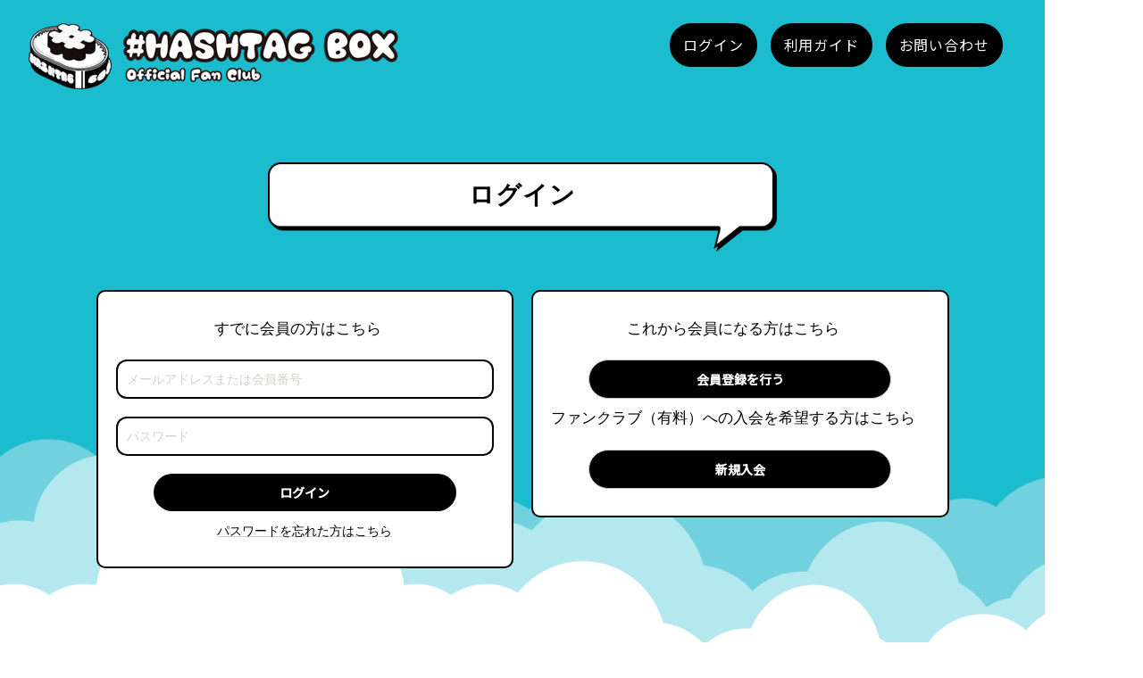

--- FILE ---
content_type: text/html; charset=utf-8
request_url: https://moddmodd:mmc!IYo+x@nextcommunication.store-test.modd.com/v2/Login.aspx?ccode=HTB&ReturnUrl=https://stg.hashtagbox.jp/blog/66/
body_size: 28340
content:


<!DOCTYPE HTML>
<html lang="ja">
<head>
    <title>
        [HASHTAG BOX]
    </title>
    <meta charset="utf-8">
<meta http-equiv="X-UA-Compatible" content="IE=edge">
<meta name="viewport" content="width=device-width, initial-scale=1">

    <link rel="stylesheet" href="https://maxcdn.bootstrapcdn.com/bootstrap/3.3.5/css/bootstrap.min.css" />
    <link href="css/style.css" rel="stylesheet">
    <script src="https://ajax.googleapis.com/ajax/libs/jquery/1.11.3/jquery.min.js"></script>




<link href="css/buttonText.ja.css" rel="stylesheet">

</head>
<body id="Login" class="login">
    <!-- ▽▽共通ヘッダ開始▽▽ -->
    <div id="wrapper" class="container">
<script language="JavaScript">
<!--
    var cmn_schemeName = "https";
    var cmn_cartDomain = "nextcommunication.store-test.modd.com/v2";
    var cmn_cartId = "HTB";

	//なくなる予定
    function jumpURL(fileName){
        location.href=cmn_schemeName+'://'+cmn_cartDomain+'/'+fileName+'?ccode='+cmn_cartId;
    }
    function jumpURL2(fileName, p){
        location.href=cmn_schemeName+'://'+cmn_cartDomain+'/'+fileName+'?ccode='+cmn_cartId+p;
    }
    function jumpSSL(fileName){
        location.href=cmn_schemeName+'://'+cmn_cartDomain+'/'+fileName+'?ccode='+cmn_cartId;
    }
    function jumpSSL2(fileName, p){
        location.href=cmn_schemeName+'://'+cmn_cartDomain+'/'+fileName+'?ccode='+cmn_cartId+p;
    }
    function jumpSSL3(fileName){
        location.href=cmn_schemeName+'://'+cmn_cartDomain+'/'+fileName+'&ccode='+cmn_cartId;
    }


    function openURL(fileName){
        window.open(cmn_schemeName+'://'+cmn_cartDomain+'/'+fileName+'?ccode='+cmn_cartId,'_blank');
    }
    function openSSL(fileName){
        window.open(cmn_schemeName+'://'+cmn_cartDomain+'/'+fileName+'?ccode='+cmn_cartId,'_blank');
    }
	//なくなる予定

    function openPOP(fileName){
        window.open(cmn_schemeName+'://'+cmn_cartDomain+'/'+fileName+'?ccode='+cmn_cartId,      'popup','width=600,height=600,scrollbars=yes,resizable=yes,toolbar=no,directories=no,location=no,menubar=no,status=no,left=0,top=0');
    }
    function openPOP2(fileName,alink){
        window.open(cmn_schemeName+'://'+cmn_cartDomain+'/'+fileName+'?ccode='+cmn_cartId+alink,'popup','width=780,height=600,scrollbars=yes,resizable=yes,toolbar=no,directories=no,location=no,menubar=no,status=no,left=0,top=0');
    }
    function cartName(){
        document.write('HASHTAG BOX');
    }
    function GetCustomerName(){
        return null;
    }
    //-->
</script>
<input type="hidden" name="UKey" value=""> 
    <div id="header" class="row">
        <!-- ▽▽カートヘッダ開始▽▽ -->
        <div id="cart_header">
            <!--<div id="cartHeader_panel">
	-->
            <span id="cartHeader">
<!-- default -->
<LINK href="//store-rev.modd.com/v2/css/design2.css" type="text/css" rel="stylesheet">


<!-- page-->
<LINK href="//contents.modd.com/htb/stg/css/page.css?version=v2_45" type="text/css" rel="stylesheet">


<!-- font -->
<link rel="preconnect" href="https://fonts.gstatic.com">
<link href="https://fonts.googleapis.com/css2?family=Noto+Sans+JP:wght@100;300;400;500&display=swap" rel="stylesheet">

<script type="text/javascript">
$(function(){
    // bodyのidがfcJoinの場合のみ実行
    if ($("body").attr("id") === "fcJoinMail") {
        // 送信するボタンが存在するかチェック
        if ($("#fcSendBtn").length > 0) {
            // ボタンの直前に挿入
            $("#fcSendBtn").before("<p style='text-align:center; font-size:18px; margin-top:10px;'>こちらの<a href='https://nextcommunication.co.jp/privacy/doui.html'>個人情報の取扱に関する同意書</a>に同意して</p>");
        }
    }
});
</script></span>
            <!--
</div>-->
        </div>
        <!-- △△カートヘッダ終了△△ -->
        <div id="common_header">
            <div id="cart_logo">
              <!--<div id="cartLogo_panel">
	-->
              <span id="commonHeaderLogo"><div class="logo">
<a href="https://stg.hashtagbox.jp">
        <picture class="title-img">
                  <source media="(max-width: 300px)" srcset="https://contents.modd.com/htb/stg/img/logo.png">
          <img src="https://contents.modd.com/htb/stg/img/logo.png" alt="HASHTAG BOX OFFICIAL FANCLUB">
                </picture>
      </a>
</div></span>
              <!--
</div>-->
            </div>
            <div class="common_header_menu navbar navbar-default navbar-expand-sm">
                <div class="navbar-header">
                    <button type="button" class="navbar-toggle collapsed" data-toggle="collapse" data-target="#common_header_nav" data-bs-toggle="collapse" data-bs-target="#common_header_nav">
                        <span class="icon-bar"></span>
                        <span class="icon-bar"></span>
                        <span class="icon-bar"></span>
                    </button>
                </div>
                <div class="collapse navbar-collapse" id="common_header_nav">
                    <ul class="nav navbar-nav">
                        <!--<div id="shoppingcart_panel">
	-->
                        <li id="cmnheaditem_cart" class="common_header_button">
                            <a id="cmnhead_button_cart" class="link_autorep" href="ShoppingCart.aspx?ccode"></a>
                        </li>
                        <!--
</div>-->

                        <!--<div id="member_panel">
	-->
                        <!--<div id="mypage_panel">
		-->
                        <li id="cmnheaditem_mypage" class="common_header_button">
                            <a id="cmnhead_button_mypage" class="link_autorep" href="member/MyPage.aspx?ccode"></a>
                        </li>
                        <!--
	</div>-->
                        <!---->
                        <!--
</div>-->

                        <li id="cmnheaditem_login" class="common_header_button">
                            <!--<div id="Login_panel">
	-->
                            <!--<div id="NormalLogin_panel">
		-->
                            <a id="cmnhead_button_login" class="link_autorep" href="Login.aspx?ccode"></a>
                            <!--
	</div>-->
                            <!---->
                            <!--
</div>-->
                            <!---->
                        </li>

                        <!--<div id="LoginMypage_panel">
	-->
                        <!--<div id="Login_mypage_panel">
		-->
                        <li id="cmnheaditem_login_mypage" class="common_header_button">
                            <!--<div id="NormalLogin_mypage_panel">
			-->
                            <a id="cmnhead_button_login_mypage" class="link_autorep" href="Login.aspx?ccode"></a>
                            <!--
		</div>-->
                            <!---->
                        </li>
                        <!--
	</div>-->
                        <!---->
                        <!--
</div>-->

                        <li id="cmnheaditem_help" class="common_header_button">
                            <!--<div id="com_help_panel">
	-->
                            <a id="cmnhead_button_help" class="link_autorep" href="help/com_help.aspx?ccode"></a>
                            <!--
</div>-->
                            <!---->
                            <!---->
                        </li>

                        <li id="cmnheaditem_contact" class="common_header_button">
                            <!--<div id="com_contact_panel">
	-->
                            <a id="cmnhead_button_contact" class="link_autorep" href="help/com_contact.aspx?ccode"></a>
                            <!--
</div>-->
                            <!---->
                            <!---->
                        </li>
                        <!---->

                        <li id="cmnheaditem_help_contact_list" class="common_header_button dropdown">
                            <button type="button" class="dropdown-toggle" data-toggle="dropdown">
                                <span></span>
                                <span></span>
                                <span></span>
                            </button>
                            <ul id="cmnhead_button_help_contact_list" class="dropdown-menu">
                                <li id="cmnheaditem_help_list" class="common_header_button">
                                    <!--<div id="com_help_list_panel">
	-->
                                    <a id="cmnhead_button_help_list" class="link_autorep dropdown-item" href="help/com_help.aspx?ccode"></a>
                                    <!--
</div>-->
                                    <!---->
                                    <!---->
                                </li>
                                <li id="cmnheaditem_contact_list" class="common_header_button">
                                    <!--<div id="com_contact_list_panel">
	-->
                                    <a id="cmnhead_button_contact_list" class="link_autorep dropdown-item" href="help/com_contact.aspx?ccode"></a>
                                    <!--
</div>-->
                                    <!---->
                                    <!---->
                                </li>
                            </ul>
                        </li>
                    </ul>
                </div>
            </div>
        </div>
    </div>
    <div id="contents" class="row">
        <!-- ▽▽カート告知開始▽▽ -->
        <div id="cart_note">
            <!---->
        </div>
        <!-- △△カート告知終了△△ -->
        <div id="common_body">

    <!-- △△共通ヘッダ終了△△ -->
    <form name="Form1" method="post" action="./Login.aspx?ccode=HTB&amp;ReturnUrl=https%3a%2f%2fstg.hashtagbox.jp%2fblog%2f66%2f" language="javascript" onsubmit="javascript:return WebForm_OnSubmit();" id="Form1">
<input type="hidden" name="__EVENTTARGET" id="__EVENTTARGET" value="" />
<input type="hidden" name="__EVENTARGUMENT" id="__EVENTARGUMENT" value="" />
<input type="hidden" name="__VIEWSTATE" id="__VIEWSTATE" value="/[base64]/[base64]/lrp/ooYwNCiAgICBpZiAoJCgiYm9keSIpLmF0dHIoImlkIikgPT09ICJmY0pvaW5NYWlsIikgew0KICAgICAgICAvLyDpgIHkv6HjgZnjgovjg5zjgr/jg7PjgYzlrZjlnKjjgZnjgovjgYvjg4Hjgqfjg4Pjgq8NCiAgICAgICAgaWYgKCQoIiNmY1NlbmRCdG4iKS5sZW5ndGggPiAwKSB7DQogICAgICAgICAgICAvLyDjg5zjgr/jg7Pjga7nm7TliY3jgavmjL/[base64]/[base64]/kvJrnpL7jg43jgq/jgrnjg4jjgrPjg5/jg6Xjg4vjgrHjg7zjgrfjg6fjg7PvvIjku6XkuIvjgIHlvZPnpL7vvInjga/jgIHpgJrosqnkuovmpa3jgIHphY3kv6Hkuovmpa3jgIHjg5XjgqHjg7Pjgq/jg6njg5bpgYvllrbkuovmpa3nrYnjgpLmoLjjgajjgZfjgZ/[base64]/neitt+OBq+mWouOBl+OBpuOAgeOBiuWuouanmOWPiuOBs+W9k+ekvuW+k+alreiAheOBuOOBruOAjOWuieW/g+OAjeOBruaPkOS+m+WPiuOBs+ekvuS8mueahOiyrOWLmeOCkuaenOOBn+OBl+OBpuOBhOOBjeOBvuOBmeOAgg0KDQrlvZPnpL7jga/jgIHlvZPnpL7jgYzlj5bjgormibHjgYblhajjgabjga7lgIvkurrmg4XloLHjga7kv53orbfjgavjgaTjgYTjgabjgIHnpL7kvJrnmoTkvb/lkb3jgpLljYHliIbjgavoqo3orZjjgZfjgIHmnKzkurrjga7mqKnliKnjga7kv53orbfjgIHlgIvkurrmg4XloLHjgavplqLjgZnjgovms5Xopo/liLbnrYnjgpLpgbXlrojjgZfjgb7jgZnjgILjgb7jgZ/jgIHku6XkuIvjgavnpLrjgZnmlrnph53jgpLlhbfnj77ljJbjgZnjgovjgZ/[base64]/mj7TjgrXjg7zjg5PjgrnjgIHjg5XjgqHjg7Pjgq/jg6njg5bkuovmpa3mlK/mj7TjgrXjg7zjg5PjgrnjgIHjgqTjg5njg7Pjg4jnianosqnkuovmpa3mlK/[base64]/liKnnlKjnm67nmoTjga7pgZTmiJDjgavlv4XopoHjgarnr4Tlm7LjgpLotoXjgYjjgZ/lgIvkurrmg4XloLHjga7lj5bmibHjgYTvvIjnm67nmoTlpJbliKnnlKjvvInjgpLooYzjgYTjgb7jgZvjgpPjgILjgb7jgZ/jgIHnm67nmoTlpJbliKnnlKjjgpLooYzjgo/jgarjgYTjgZ/[base64]/[base64]/jgIHov4XpgJ/jgYvjgaToqqDlrp/jgavjgIHpganliIfjgarlr77lv5zjgpLjgZXjgZvjgabjgYTjgZ/[base64]/lkIjjgZvnqpPlj6PjgJENCuOBlOS4jeaYjuOBqueCueOBiuOCiOOBs+iLpuaDheODu+ebuOirh+OBquOBqeOBjOOBlOOBluOBhOOBvuOBl+OBn+OCieS4i+iomOeqk+WPo+OBvuOBp+OBlOmAo+e1oeS4i+OBleOBhOOAgg0KDQrmoKrlvI/kvJrnpL7jg43jgq/jgrnjg4jjgrPjg5/[base64]/jgpLlkKvjgoDpnZnmraLnlLvmg4XloLENCuODu+WFpeWKm+ODleOCqeODvOODoOOBneOBruS7luW9k+ekvuOBjOWumuOCgeOCi+aWueazleOCkumAmuOBmOOBpuODpuODvOOCtuODvOOBjOWFpeWKm+OBvuOBn+OBr+mAgeS/[base64]/neacieWAi+S6uuODh+ODvOOCv+OBq+mWouOBmeOCi+S6i+mgheOBruWRqOefpQ0K5b2T56S+44Gn5L+d5pyJ44GX44Gm44GE44KL5L+d5pyJ5YCL5Lq644OH44O844K/[base64]/[base64]/jgoENCuOBiuWVj+WQiOOBm+WvvuW/nOOBruOBn+OCgQ0K44O75b6T5qWt6ICF5oOF5aCxDQrpm4fnlKjnrqHnkIbjga7jgZ/jgoENCuODu+aOoeeUqOW/nOWLn+iAheaDheWgsQ0K5o6h55So6YG46ICD44Gu44Gf44KBDQoNCu+9hO+8ieS/[base64]/[base64]/[base64]/mmYLjga/jgIHjgb7jgZrlvZPnpL7jgavoi6bmg4XjgpLnlLPjgZfnq4vjgabjgYTjgZ/jgaDjgY3jgZ/jgYTjgajlrZjjgZjjgb7jgZnjgYzjgIHlvZPnpL7jga7lr77lv5zjgYzmuoDotrPjgafjgY3jgarjgYTloLTlkIjjgIHjgYrlrqLmp5jjga/kuIroqJjjga7jgIzoqo3lrprlgIvkurrmg4XloLHkv53orbflm6PkvZPjgI3jgbjoi6bmg4XjgpLnlLPjgZfnq4vjgabjgovjgZPjgajjgYzlh7rmnaXjgb7jgZnjgIINCg0K772G77yJ5L+d5pyJ5YCL5Lq644OH44O844K/5Y+I44Gv56ys5LiJ6ICF5o+Q5L6b6KiY6Yyy44Gu6ZaL56S6562J44Gu5rGC44KB44Gr5b+c44GY44KL5omL57aa44GNDQox77yJ6ZaL56S6562J44Gu5rGC44KB44Gu55Sz44GX5Ye65YWIDQrplovnpLrnrYnjga7jgYrmsYLjgoHjga/jgIHkuIroqJjlgIvkurrmg4XloLHllY/lkIjjgZvnqpPlj6PjgavjgYrnlLPjgZflh7rjgY/[base64]/6ZaL56S6562J6KuL5rGC5pu444CN44KS6YO16YCB44GE44Gf44GX44G+44GZ44CCDQrikaHjgZToqJjlhaXjgYTjgZ/jgaDjgYTjgZ/oq4vmsYLmm7jjgIHku6PnkIbkurrjgavjgojjgovjgYrmsYLjgoHjga7loLTlkIjjga/ku6PnkIbkurrjgafjgYLjgovjgZPjgajjgpLnorroqo3jgZnjgovmm7jpoZ7jgIHmiYvmlbDmlpnliIbjga7pg7Xkvr/ngrrmm7/vvIjliKnnlKjnm67nmoTjga7pgJrnn6XkuKbjgbPjgavplovnpLrjga7oq4vmsYLjga7loLTlkIjjga7jgb/vvInjgpLkuIroqJjlgIvkurrmg4XloLHllY/lkIjjgZvnqpPlj6Pjgb7jgafjgZTpg7XpgIHjgY/[base64]/lubTmnIjml6XnrYnvvInjga7mg4XloLHjgpLjgYrllY/lkIjjgZvjgZXjgZvjgabjgYTjgZ/[base64]/nemZuuOBruiiq+S/nemZuuiAheiovO+8iOiiq+S/[base64]/neOBruOBn+OCgeOAgeOAjOmWouS/guazleS7pOODu+OCrOOCpOODieODqeOCpOODs+etieOBrumBteWuiOOAjeOAgeOAjOizquWVj+WPiuOBs+iLpuaDheWHpueQhuOBrueqk+WPo+OAjeetieOBq+OBpOOBhOOBpuOAjOWAi+S6uuaDheWgseS/neitt+aWuemHneOAjeOCkuetluWumuOBl+OBpuOBhOOBvuOBmeOAgg0KMu+8ieWAi+S6uuODh+ODvOOCv+OBruWPluaJseOBhOOBq+S/[base64]/jga7lj5bmibHjgYTjgavplqLjgZnjgovosqzku7vogIXjgpLoqK3nva7jgZnjgovjgajjgajjgoLjgavjgIHlgIvkurrjg4fjg7zjgr/jgpLlj5bjgormibHjgYblvpPmpa3ogIXlj4rjgbPlvZPoqbLlvpPmpa3ogIXjgYzlj5bjgormibHjgYblgIvkurrjg4fjg7zjgr/jga7nr4Tlm7LjgpLmmI7norrljJbjgZfjgIHms5XjgoTlj5bmibHopo/nqIvjgavpgZXlj43jgZfjgabjgYTjgovkuovlrp/lj4jjga/lhYblgJnjgpLmiormj6HjgZfjgZ/[base64]/44Gu5Y+W5omx44GE44Gr6Zai44GZ44KL55WZ5oSP5LqL6aCF44Gr44Gk44GE44Gm44CB5b6T5qWt6ICF44Gr5a6a5pyf55qE44Gq56CU5L+u44KS5a6f5pa944GX44Gm44GE44G+44GZ44CCDQrikaHlgIvkurrjg4fjg7zjgr/[base64]/[base64]/44GM5Yik5piO44GX44Gq44GE44KI44GG5o6q572u44KS6Kyb44GY44Gm44GE44G+44GZ44CCDQo277yJ5oqA6KGT55qE5a6J5YWo566h55CG5o6q572uDQrikaDjgqLjgq/jgrvjgrnliLblvqHjgpLlrp/mlr3jgZfjgabjgIHmi4XlvZPogIXlj4rjgbPlj5bjgormibHjgYblgIvkurrmg4XloLHjg4fjg7zjgr/[base64]/[base64]/Y2NvZGU9SFRCZGQCAw8PFgIfAmdkFgICAQ9kFgICAw8PFgIfBAUVZmNKb2luLmFzcHg/Y2NvZGU9SFRCZGQCBw8PFgIfBAUbY29tX3JlZ2lzdGVyLmFzcHg/[base64]/Y2NvZGU9SFRCIj7kvJrlk6Hopo/[base64]/[base64]/[base64]/moKrlvI/[base64]/jgIHjgZTms6jmloflrozkuobml6Xjga7nv4zml6XvvZ435Za25qWt5pel5b6M44Gu44GK5bGK44GR44Go44Gq44KK44G+44GZ44CCPGJyPiIpOw0KDQokKCIjZGVsaXZfZGF0ZV90eHQiKS5odG1sKCLjgYrmlK/[base64]" />

<script type="text/javascript">
<!--
var theForm = document.forms['Form1'];
if (!theForm) {
    theForm = document.Form1;
}
function __doPostBack(eventTarget, eventArgument) {
    if (!theForm.onsubmit || (theForm.onsubmit() != false)) {
        theForm.__EVENTTARGET.value = eventTarget;
        theForm.__EVENTARGUMENT.value = eventArgument;
        theForm.submit();
    }
}
// -->
</script>


<script src="/WebResource.axd?d=Y7T1ZWYP7YUrL78advGXoAOQxllg8uFWQm-O-yoK3DyC-eQo7Zy6dsBw34TAXSNv6-mt3HPuYOGIcAAXYJVX624CJ3k1&amp;t=638901860248157332" type="text/javascript"></script>


<script src="/WebResource.axd?d=rOQnrz5rlL6Rwj_PVkdQRnWqCS-8pnhliiiCpu05ctSe6aHQshVT3-DoM6wk_8CX8LiUpMBxJX-SuiOECPYXlEg1-Jk1&amp;t=638901860248157332" type="text/javascript"></script>
<script type="text/javascript">
<!--
function WebForm_OnSubmit() {
if (typeof(ValidatorOnSubmit) == "function" && ValidatorOnSubmit() == false) return false;
return true;
}
// -->
</script>

<input type="hidden" name="__VIEWSTATEGENERATOR" id="__VIEWSTATEGENERATOR" value="734C489E" />
<input type="hidden" name="__EVENTVALIDATION" id="__EVENTVALIDATION" value="/wEdAApwrBJRN7u94XylbH5bN/QBOXAcqXNQnNr0Db75hZYKPt6oYOT1IcXth5k8hWW2/tIH9lvhzwycx8zgK+yhrQUWg6pvxMVtw/l0Jc14klyMDO4sciJO3Hoc68xTFtZGQEh4DQR8p9Hz7t2Vr8kq05OwjNa3hh8qwluVkMmIUa0O84UfHIo5tIWYD1VPho7MFdqQVN1EUiUcbWjkiobTkQR8jzyJP5EhitTbZwzh1YtroAYb8Ps=" />
        <div class="title_guide">
            <div id="title_login">
        </div>
        </div>
        <div class="title_bar">
            <!-- ログイン -->
            <h3 class="t_title">
                ログイン</h3>
        </div>

        <!--
        <div class="col-xs-12 col-sm-12 col-md-8 col-md-offset-2 offset-md-2 privacy_table">
            <div class="panel panel-default">
            <div class="panel-heading privacy_header">個人情報の取り扱い</div>
            <div class="panel-body privacy_body">
                <textarea name="txtPrivacy" id="txtPrivacy" rows="10" cols="80" readonly="">株式会社ネクストコミュニケーション（以下、当社）は、通販事業、配信事業、ファンクラブ運営事業等を核とした事業活動を行っています。

事業活動を通じてお客様から取得する個人情報及び当社従業者の個人情報（特定個人情報を含む、以下「個人情報」という。）は、当社にとって重要な情報であり、その個人情報を確実に保護することは、当社の重要な社会的責務と認識しております。

したがって、当社は、事業活動を通じて取得する個人情報を、以下の方針に従って取り扱い、個人情報保護に関して、お客様及び当社従業者への「安心」の提供及び社会的責務を果たしていきます。

当社は、当社が取り扱う全ての個人情報の保護について、社会的使命を十分に認識し、本人の権利の保護、個人情報に関する法規制等を遵守します。また、以下に示す方針を具現化するための個人情報保護マネジメントシステムを構築し、最新のＩＴ技術の動向、社会的要請の変化、経営環境の変動等を常に認識しながら、その継続的改善に、全社を挙げて取り組むことをここに宣言します。

ａ）個人情報は、配信事業、EC事業支援サービス、ファンクラブ事業支援サービス、イベント物販事業支援サービス、グッズ製造業務における当社の正当な事業遂行上並びに従業員の雇用、人事管理上必要な範囲に限定して、取得・利用及び提供をし、特定された利用目的の達成に必要な範囲を超えた個人情報の取扱い（目的外利用）を行いません。また、目的外利用を行わないための措置を講じます。

ｂ）個人情報保護に関する法令、国が定める指針及びその他の規範を遵守致します。

ｃ）個人情報の漏えい、滅失、き損などのリスクに対しては、合理的な安全対策を講じて防止すべく事業の実情に合致した経営資源を注入し個人情報セキュリティ体制を継続的に向上させます。また、個人情報保護上、問題があると判断された場合には速やかに是正措置を講じます。

ｄ）個人情報取扱いに関する苦情及び相談に対しては、迅速かつ誠実に、適切な対応をさせていただきます。

ｅ）個人情報保護マネジメントシステムは、当社を取り巻く環境の変化を踏まえ、適時・適切に見直してその改善を継続的に推進します。

以上

【お問合せ窓口】
ご不明な点および苦情・相談などがございましたら下記窓口までご連絡下さい。

株式会社ネクストコミュニケーション
個人情報問合せ窓口
〒152-0004　東京都目黒区鷹番3-23-10　パークジオ学芸大学106
TEL：03-6421-7420（平日10:00 ～ 17:00）
FAX：03-6421-7423 (24時間受付)
制定年月日　2016年4月1日
改定年月日　2019年2月1日
最終改正年月日　2021年7月1日

株式会社ネクストコミュニケーション
代表取締役社長 村越功武


【ユーザーから提供いただく情報】
当社が提供する各種サービスの利用、またはサービスの利用を通じてユーザーから提供いただく情報は以下のとおりです。

・氏名、生年月日、性別、職業等プロフィールに関する情報
・メールアドレス、電話番号、住所等連絡先に関する情報
・ユーザーの肖像を含む静止画情報
・入力フォームその他当社が定める方法を通じてユーザーが入力または送信する情報

■個人情報の取扱いについて
１．当社が取り扱う個人情報の利用目的
（1）ご本人から直接書面によって取得する個人情報（ホームページや電子メール等によるものを含む）の利用目的取得に先立ち、ご本人に対し書面により明示します。
（2）前項以外の方法によって取得する個人情報の利用目的
・個人のお客様情報 ご利用履歴管理のため
・お問合せ対応のため

■保有個人データに関する事項の周知
当社で保有している保有個人データ又は第三者提供記録に関して、ご本人様又はその代理人様からの利用目的の通知、開示、内容の訂正、追加又は削除、利用の停止、消去及び第三者への提供の停止の請求（以下、「開示等の請求」といいます）につきましては、以下の要領にて対応させていただきます。

ａ）事業者の名称
株式会社ネクストコミュニケーション
〒152-0004 東京都目黒区鷹番3-23-10パークジオ 学芸大学106
代表取締役　 村越功武

ｂ）個人情報の保護管理者
管理者名：村越功武
役職：代表取締役
連絡先：03-6421-7420

ｃ）全ての保有個人データの利用目的
・個人のお客様情報
ユーザー様サポートのため
ご利用履歴管理のため
当社サービスのご案内のため
お問合せ対応のため
・従業者情報
雇用管理のため
・採用応募者情報
採用選考のため

ｄ）保有個人データの取扱いに関する苦情の申し出先
株式会社ネクストコミュニケーション 　個人情報問合せ窓口
〒152-0004 東京都目黒区鷹番3-23-10 パークジオ学芸大学106
TEL：03-6421-7420（平日10:00 ～ 17:00）
FAX：03-6421-7423 (24時間受付)

ｅ）認定個人情報保護団体
一般財団法人日本情報経済社会推進協会
苦情の解決の申出先
認定個人情報保護団体事務局
住所
〒106-0032 東京都港区六本木一丁目9番9号　六本木ファーストビル内
電話番号
03-5860-7565 / 0120-700-779
※上記は当社の商品・サービスに関する問合せ先ではございませんのでご注意ください。
※当社の個人情報の管理が適切でないと判断した時は、まず当社に苦情を申し立ていただきたいと存じますが、当社の対応が満足できない場合、お客様は上記の「認定個人情報保護団体」へ苦情を申し立てることが出来ます。

ｆ）保有個人データ又は第三者提供記録の開示等の求めに応じる手続き
1）開示等の求めの申し出先
開示等のお求めは、上記個人情報問合せ窓口にお申し出ください。
※電磁的手続きによる開示等をご希望の方は、その旨お申し出ください。原則としてご希望に沿って処理させていただきます。
2）開示等の求めに関するお手続き
①お申し出受付け後、当社からご利用いただく所定の請求書様式「保有個人データ開示等請求書」を郵送いたします。
②ご記入いただいた請求書、代理人によるお求めの場合は代理人であることを確認する書類、手数料分の郵便為替（利用目的の通知並びに開示の請求の場合のみ）を上記個人情報問合せ窓口までご郵送ください。
③上記請求書を受領後、ご本人確認のため、当社に登録していただいている個人情報のうちご本人確認可能な2項目程度（例：電話番号と生年月日等）の情報をお問合せさせていただきます。
④回答は原則としてご本人に対して書面（封書郵送）にておこないます。
3）代理人によるお求めの場合、代理人であることを確認する資料
開示等をお求めになる方が代理人様である場合は、代理人である事を証明する資料及び代理人様ご自身を証明する資料を同封してください。各資料に含まれる本籍地情報は都道府県までとし、それ以降の情報は黒塗り等の処理をしてください。また各資料は個人番号を含まないものをお送りいただくか、全桁を墨塗り等の処理をしてください。
①代理人である事を証明する資料
＜開示等の求めをすることにつき本人が委任した代理人様の場合＞
本人の委任状（原本）
＜代理人様が未成年者の法定代理人の場合＞いずれかの写し
戸籍謄本
住民票（続柄の記載されたもの）
その他法定代理権の確認ができる公的書類
＜代理人様が成年被後見人の法定代理人の場合＞いずれかの写し
後見登記等に関する登記事項証明書
その他法定代理権の確認ができる公的書類
②代理人様ご自身を証明する資料
運転免許証
パスポート
健康保険の被保険者証（被保険者等記号・番号等は全桁を墨塗りしてご提出ください）
住民票
4）利用目的の通知または開示のお求めについての手数料
1回のお求めにつき1,000円
（書面でのご請求の場合は、お送りいただく請求書等に郵便為替を同封していただきます。その他の方法でご請求いただく場合は、ご請求時にご相談させていただきます。）

ｇ）個人情報の取扱体制や講じている措置の内容
1）基本方針の策定
個人データの適正な取扱いの確保のため、「関係法令・ガイドライン等の遵守」、「質問及び苦情処理の窓口」等について「個人情報保護方針」を策定しています。
2）個人データの取扱いに係る規律の整備
取得、利用、保存、提供、削除・廃棄等の段階ごとに、取扱方法、責任者・担当者及びその任務等について個人情報保護規程を策定しています。
3）組織的安全管理措置
①個人データの取扱いに関する責任者を設置するとともに、個人データを取り扱う従業者及び当該従業者が取り扱う個人データの範囲を明確化し、法や取扱規程に違反している事実又は兆候を把握した場合の責任者への報告連絡体制を整備しています。
②個人データの取扱状況について、定期的に自己点検を実施するとともに、他部署や外部の者による監査を実施しています。
4）人的安全管理措置
①個人データの取扱いに関する留意事項について、従業者に定期的な研修を実施しています。
②個人データを含む秘密保持に関する誓約書の提出を全従業者から受けています。
5）物理的安全管理措置
①個人データを取り扱う区域において、従業者の入退室管理及び持ち込む機器等の制限を行うとともに、権限を有しない者による個人データの閲覧を防止する措置を講じています。
②個人データを取り扱う機器、電子媒体及び書類等の盗難又は紛失等を防止するための措置を講じるとともに、事業所内の移動を含め、当該機器、電子媒体等を持ち運ぶ場合、容易に個人データが判明しないよう措置を講じています。
6）技術的安全管理措置
①アクセス制御を実施して、担当者及び取り扱う個人情報データベース等の範囲を限定しています。
②個人データを取り扱う情報システムを外部からの不正アクセス又は不正ソフトウェアから保護する仕組みを導入しています。

以上</textarea>
            </div>
            </div>
        </div>
-->

        <!--<div id="memberPanel">
	-->
        <div class="col-xs-12 col-sm-6 col-md-5 col-md-offset-1 offset-md-1 login_table">
            <div class="panel panel-default">
                <!-- すでに会員の方はこちら -->
                <div class="panel-heading login_header">
                    すでに会員の方はこちら
                </div>
                <div class="panel-body login_body">
                    <!---->
                    <div class="row">
                        <div class="col-xs-12 col-sm-12 col-md-12 login_data">
                            <input name="fcmid1" type="hidden" id="fcmid1" />
                            <input name="fc" type="hidden" id="fc" value="1" />
                            <input name="account" type="text" id="account" size="35" placeholder="メールアドレス" /><br>
                            <span controltovalidate="account" errormessage="メールアドレスを入力してください。" id="accountRequired" evaluationfunction="RequiredFieldValidatorEvaluateIsValid" initialvalue="" style="color:Red;visibility:hidden;">メールアドレスを入力してください。</span>
                        </div>
                    </div>
                    <div class="row">
                        <div class="col-xs-12 col-sm-12 col-md-12 login_data">
                            <input name="password" type="password" maxlength="128" id="password" autocomplete="off" size="35" placeholder="パスワード" /><br>
                            <span controltovalidate="password" errormessage="パスワードを入力してください。" id="passwordRequired" evaluationfunction="RequiredFieldValidatorEvaluateIsValid" initialvalue="" style="color:Red;visibility:hidden;">パスワードを入力してください。</span>
                        </div>
                    </div>
                    <input type="submit" name="LoginBtn" value="ログイン" onclick="javascript:WebForm_DoPostBackWithOptions(new WebForm_PostBackOptions(&quot;LoginBtn&quot;, &quot;&quot;, true, &quot;&quot;, &quot;&quot;, false, false))" language="javascript" id="LoginBtn" class="btn btn-default login_button" />
                    <!--                
                <div>
                <input id="RememberLogin" type="checkbox" name="RememberLogin" />ブラウザを起動するたびに自動的にサインインする
                </div>
-->
                    <input name="ccode" type="hidden" id="ccode" size="1" value="HTB" />
                    <input name="passcode" type="hidden" id="passcode" size="1" />
                    <div>
                        <a id="PassforgotLink" class="link_cust" href="Passforgot.aspx?ccode=HTB">パスワードを忘れた方はこちら</a>
                    </div>
                </div>
                <div class="col-xs-12 message_area">
                    <span id="message_txt" class="alert alert-danger err_message_txt"></span>
                </div>
            </div>
            
            <script language="JavaScript">
<!--
    var login_title = "メールアドレスまたは会員番号";
                var text_account = document.getElementById("account");
                if (text_account) {
                    text_account.placeholder = login_title;
                }
//-->
            </script>
            
        </div>
        <!-- JoinPanel -->
        <!--<div id="JoinPanel">
		-->
        <div class="col-xs-12 col-sm-6 col-md-5 sinki_table">
            <div class="panel panel-default">
                <!--<div id="freeRegistPanel">
			-->
                <!-- これから会員になる方はこちら -->
                <div class="panel-heading sinki_header register_linktype1">
                    これから会員になる方はこちら
                </div>
                <div class="panel-body sinki_body register_linktype1">
                    <a id="RegisterLink" class="btn btn-default sinki_button" href="Register.aspx?ccode=HTB"></a>
                </div>
                <!--
		</div>-->
                <!--<div id="fcPanel3">
			-->
                <!-- fcJoinPanel -->
                <!--<div id="fcJoinPanel">
				-->
                <!-- ファンクラブ（有料）への入会を希望する方はこちら -->
                <div id="sinki_annnounce" class="panel-heading sinki_header_fc register_linktype1">
                    ファンクラブ（有料）への入会を希望する方はこちら
                </div>
                <div class="panel-body sinki_body fc_join_panel register_linktype1">
                    <a id="fcJoin_lnk" class="btn btn-default fc_sinki_button" href="fcJoin.aspx?ccode=HTB"></a>
                </div>
                <!--
			</div>-->
                <!-- fcJoinPanel -->
                <!--
		</div>-->
                <div class="panel-heading sinki_header register_linktype2">
                    これから会員になる方はこちら
                </div>
                <div class="panel-body sinki_body register_linktype2">
                    <a id="ComRegisterLink" class="btn btn-default sinki_button" href="com_register.aspx?ccode=HTB"></a>
                </div>
            </div>
        </div>
        <!--
	</div>-->
        <!-- JoinPanel -->

        <div class="col-xs-12 col-sm-6 col-md-5 col-md-offset-1 offset-md-1">
        </div>
        <!--
</div>-->
        <!---->
        
        <!--<div id="fcPanel2">
	-->
        <div class="col-xs-12 col-sm-12 col-md-10 col-md-offset-1 offset-md-1 fc_register_table">
            <div class="panel panel-primary caution_panel">
                <!-- ログイン方法に関する重要なお知らせ -->
                <div class="panel-heading fc_register_heading">
                    ログイン方法に関する重要なお知らせ
                </div>
                <div class="panel-body fc_register_panel">
                    <!---->
                    <!--<div id="fcLoginPanel2">
		-->
                    ファンクラブ（有料）の会員番号をお持ちで、アカウント情報の登録がお済みでない方は、
                    <a id="CustomerRegister_lnk" class="CustomerRegister" href="CustomerRegister.aspx?ccode=HTB">こちらより登録してください。</a>
                    <!--
	</div>-->
                </div>
            </div>
        </div>
        <!--
</div>-->
        <script type="text/javascript" src="https://cdnjs.cloudflare.com/ajax/libs/jquery-validate/1.15.0/jquery.validate.min.js"></script>
        <script type="text/javascript">
            $(function () {
                jQuery.validator.addMethod("CrossSiteScriptingValidation", function (value, element) {
                    return this.optional(element) || !(/("|&|<|>)/.test(value));
                }, "");
                $("#Form1").validate({
                    rules: {
                        "password": {
                            CrossSiteScriptingValidation: true
                        }
                    },
                    messages: {
                        "password": {
                            CrossSiteScriptingValidation: "「&quot;&amp;&lt;&gt;」などの文字や空白は利用できません。",
                        }
                    }
                });
            });
        </script>
        <style type="text/css">
            <!--
            label.error {
                color: #ff0000;
            }
            -->
        </style>
        <!--<div id="fcPanel4">

</div>-->
        <!--<div id="fcPanel5">

</div>-->
    
<script type="text/javascript">
<!--
var Page_Validators =  new Array(document.getElementById("accountRequired"), document.getElementById("passwordRequired"));
// -->
</script>


<script type="text/javascript">
<!--

var Page_ValidationActive = false;
if (typeof(ValidatorOnLoad) == "function") {
    ValidatorOnLoad();
}

function ValidatorOnSubmit() {
    if (Page_ValidationActive) {
        return ValidatorCommonOnSubmit();
    }
    else {
        return true;
    }
}
        // -->
</script>
</form>
    <!-- ▽▽共通フッタ開始▽▽ -->
            </div>
    </div>
</div>
<div id="footer" class="container">
    <div class="row">
        <div id="common_footer">
            <ul>
                <li id="cmnfootitem_privacy" class="common_footer_item">
                    <a id="cmnfoot_button_privacy" class="link_autorep" href="help/privacy.aspx?ccode"></a>
                </li>
                <li id="cmnfootitem_kiyaku" class="common_footer_item">
                    <!--<div id="com_kiyaku_panel">
	-->
                    <a id="cmnfoot_button_comkiyaku" class="link_autorep" href="help/com_kiyaku.aspx?ccode"></a>
                    <!--
</div>-->
                    <!---->
                    <!---->
                </li>
                <li id="cmnfootitem_help" class="common_footer_item">
                    <!--<div id="com_help_panel2">
	-->
                    <a id="cmnfoot_button_help" class="link_autorep" href="help/com_help.aspx?ccode"></a>
                    <!--
</div>-->
                    <!---->
                    <!---->
                </li>
            </ul>
        </div>
        <!-- ▽▽カートフッタ開始▽▽ -->
        <div id="cart_footer">
            <!--<div id="cartFooter_panel">
	-->
            <span id="cartFooter"><footer id="footer" class="footer">

            <ul>
                <li><a href="/v2/help/fc_kiyaku.aspx?ccode=HTB">会員規約</a></li>
                <li><a href="/v2/help/privacy.aspx?ccode=HTB">個人情報保護方針</a></li>
                <li><a href="/v2/help/fc_tokutei.aspx?ccode=HTB">特定商取引法に基づく表示</a></li>
                <li><a href="/v2/help/fc_help.aspx?ccode=HTB">利用ガイド</a></li>
                <li><a href="/v2/help/fc_contact.aspx?ccode=HTB">お問い合せ</a></li>
            </ul>
    
    
    <div class="footer__content content__3">
      <div class="line01">Copyright © 01familia Inc.</div>
<!--<p>当サイトのコンテンツ・ドキュメント・データ・画像・映像などの著作物は株式会社01familiaの所有であり、<br class="sp-none">無断での転載・転用・複写・複製・加工行為を禁じます。転載等の際は株式会社01familiaの許諾が必要となります。</p>-->
  
    
</footer>

<script src="//modd-contents.s3.ap-northeast-1.amazonaws.com/htb/stg/cart.js"></script>
<script src="//modd-contents.s3.ap-northeast-1.amazonaws.com/htb/stg/finish.js?v2"></script>
<style>
.ec .basket_body{
  background: #fff;
}

.ec .basket_caption{
  border: 1px solid #000;
}

.ec .basket_body {
    padding-top: 20px;
    border: 1px solid;
}

.ec .basket_footer{
  margin-bottom: 15px;
  border: 1px solid;
  padding-bottom: 8px;
  background: #fff;
}

.ec .cart_button_side{
  margin: 30px 0;
}

.ec .flow_guide ul{
  display: flex;
  margin: 0 auto;
  list-style: none;
}

.ec #contents{
  margin-top: 84px;
  display: flex;
  justify-content: center;
  align-items: center;
}

#common_header_nav{
  width: 100%;
}

#common_body{
  display: flex;
  justify-content: center;
  align-items: center;
}

#FcCard #common_body{
  display: block;
}

#CustCard #common_body{
  display: block;
}

#CustCard .fc_card_link ul{
  list-style: none;
  padding: 0;
}



#CheckOut .t_message_center{
  margin-bottom: 20px;
}

#rejibtn_lnk{
  background-color: #E63333;
  border-color: #E63333;
}

.cart_button{
  width: 100%;
  display: flex;
  justify-content: center;
  align-items: center;
}

.title_guide{
  display: flex;
  justify-content: center;
  align-items: center;
  width: 90%;
}

.navbar-nav{
  text-align: center;
  width: 100%;
  margin: 0;
}

#common_header_nav{
  margin: 0;
}

#rejibtn_lnk{
  width: 100%!important;
}


#CheckOutConf #panel_basketitem + .col-xs-12{
  padding-bottom: 15px;
}

#MyPage #cardhold_edit_lnk{
  display: none;
}

@media screen and (max-width:768px) {
  #rejibtn_lnk{
  background-color: #E63333;
  border-color: #E63333;
}

.cart_button{
  width: 100%;
  display: flex;
  justify-content: center;
  align-items: center;
}

.title_guide{
  display: flex;
  justify-content: center;
  align-items: center;
  width: 90%;
}

.navbar-nav{
  text-align: center;
  width: 100%;
  margin: 0;
}

#btnOrder_lnk{
  margin: 20px 0;
  color: #fbfcfe;
  background-color: #E63333;
  border-color: #E63333;
}

#MyPage #cardhold_edit_lnk{
  display: none;
}


}


</style>

<script type="text/javascript">

$("#help05 #Form1 > div:nth-child(6) > div > div.panel-body > p:nth-child(2)").html("●すでに発売されている商品のお届け日<br>すでに発売されている商品は、ご注文完了日の翌日～7営業日後のお届けとなります。<br>");

$("#deliv_date_txt").html("お支払い完了後、7営業日以内にお届けを予定しております。<br>在庫状況や商品の説明ページにお届け日に関する記載がある場合はこの限りではございません。 ");

</script> </span>
            <!--
</div>-->
        </div>
        <!-- △△カートフッタ終了△△ -->
    </div>
</div>

    <!-- △△共通フッタ終了△△ -->
    
    <script type="text/javascript" src="https://maxcdn.bootstrapcdn.com/bootstrap/3.3.5/js/bootstrap.min.js"></script>



<script type="text/javascript" src="js/cart.js"></script>
</body>
</html>


--- FILE ---
content_type: text/css
request_url: https://contents.modd.com/htb/stg/css/page.css?version=v2_45
body_size: 20474
content:
/* All */

.nav>li>a{
    margin-right:15px;
}

body {
    display: flex;
    flex-flow: column;
    min-height: 100vh;
}
#wrapper {
    background-color: #2bb3c7;
    flex: 1;
    min-height: auto;
    background: url("https://modd-contents.s3.ap-northeast-1.amazonaws.com/htb/stg/img/back.png") no-repeat;
    background-size:cover;
}

.title_bar > .t_title {
    color: #000;
    text-align: center;
    font-weight: 800;
    font-family: sans-serif;
    letter-spacing: 1px;
    border-bottom: none;
    border-left: none;
    margin-top: 2em;
    margin-bottom:0;
    font-size: 2em;
    padding-left: 0;
    background: url("https://modd-contents.s3.ap-northeast-1.amazonaws.com/htb/stg/img/login.png") no-repeat;
    width: 100%;
    height: 100px;
    background-position: center;
    padding-top: 0.8em;
    background-size:contain;
}

.help_panel {
    padding: 0;
}

.privacy_table, .login_table, .sinki_table, .guest_table, .kiyaku_table {
    padding: 0;
}

.caution_panel{
    background-color:transparent!important;
    border:none!important;
}

.panel {
    border-radius: 10px;
    -webkit-box-shadow:none;
    box-shadow:none;
    padding:15px;
    margin-top: 15px;
}

.panel-body {
    padding: 0 !important;
}
.page {
    font-family: Noto Sans JP, sans-serif;
    font-weight: 300;
    color: #464646;
    width: 80%;
    margin: 10% auto;
}

.page a {
    color: #9d9d8e;
    text-decoration: underline #9d9d8e;
    -webkit-text-decoration: underline #9d9d8e;
}
.page ol, .page ul {
    padding-left: 20px;
}
.page ol > li, .page ul > li {
    margin-bottom: 6px;
}
.page ol > li:last-child, .page ul > li:last-child {
    margin-bottom: 0;
}

.page h3 {
    margin-top: 2em;
}

.page h4 {
    margin-top: 2.5em;
    font-weight: 500;
    letter-spacing: 0.5px;
    line-height: 1.3;
}

.page h5 {
    margin-top: 1.5em;
    font-weight: 500;
}

.page h4, .page h5 {
    margin-bottom: 0.35em;
}

.btn-default.active.focus, .btn-default.active:focus, .btn-default.active:hover, .btn-default:active.focus, .btn-default:active:focus, .btn-default:active:hover, .open>.dropdown-toggle.btn-default.focus, .open>.dropdown-toggle.btn-default:focus, .open>.dropdown-toggle.btn-default:hover {
    outline: none !important;
}

.link_def, a.link_ec, a.link_fc, a.link_cust {
    color: #fff;
    text-decoration: underline #ccc;
    -webkit-text-decoration: underline #ccc;
}

a {
        -webkit-transition: all 200ms;
    transition: all 200ms;
}
a:hover {
    opacity: 0.7;
    transition: 0.5s;
}



/* Header & Logo */

#common_header {
    max-width: 1380px;
    margin: 26px auto;
    padding-right: 32px;
    padding-left: 32px;
    background-color: transparent;
    display: block;
}

#common_header .navbar {
    float: right;
}

#commonHeaderLogo {
    display: block;
}

.common_header_menu {
    padding: 0;
    background-color: transparent;
    border: none;
    width: auto;
    text-align: right;
    display: inherit !important;
}

#common_header>#cart_logo, #common_header>.common_header_menu {
    display: inline-block !important;
    vertical-align: top;
}


#common_header .navbar .nav > li a {
background-color: #000;
    font-size: 16px;
    font-family: 'Noto Sans JP';
    font-weight: 400;
    font-style: normal;
    letter-spacing: .05em;
    color: #fff;
    line-height: 1.2;
    border-radius: 26px!important;
}

/*
#common_header .navbar .nav > li a {
    padding: 5px 16px 6px 16px !important;
    border: 1px solid #fff;
    border-radius: 8px;
    background-color: #9b9b8c;
    font-size: 16px;
    font-family: 'Noto Sans JP';
    font-weight: 300;
    font-style: normal;
    letter-spacing: .05em;
    color: #fff;
    line-height: 1.2;
    width: 105px;
}
*/

#cmnhead_button_help_contact_list {
    background-color: #9b9b8c;
}

#common_header .navbar .nav > li:last-child a {
    border: none;
    margin: 10px auto;
    padding: 0 !important;
}

#cmnheaditem_login_mypage, #cmnheaditem_help, #cmnheaditem_contact, #common_header .navbar .nav > li#cmnheaditem_logoff_mypage {
    display: inline-block !important;
}

#common_header .navbar .nav > li#cmnheaditem_login_mypage {
    min-width: inherit;
    width: auto;
}

#cmnhead_button_help:after {
    content: "利用ガイド";
}

.common_header_button {
    display: none !important;
}

/* 404 */
#ErrorPage404 {
    color: #fff;
}


/* Legal */
/*#fc_tokutei .title_bar > .t_title:before {
    content: " LEGAL ";
    display: block;
    font-size: 2.4em;
    font-weight: 100;
    margin-bottom: 8px;
}*/

/* Terms */
/*#fc_kiyaku .title_bar > .t_title:before {
    content: " TERMS ";
    display: block;
    font-size: 2.4em;
    font-weight: 100;
    margin-bottom: 8px;
}*/


/* Guide */
/*.help .title_bar > .t_title:before {
    content: " GUIDE ";
    display: block;
    font-size: 2.4em;
    font-weight: 100;
    margin-bottom: 8px;
}*/

/* Contact */

.contact {
    color: #000;
    margin-bottom: 2em;
}

/*.contact .title_bar > .t_title:before {
    content: " CONTACT ";
    display: block;
    font-size: 2.4em;
    font-weight: 100;
    margin-bottom: 8px;
}*/

.contact .title_bar + h4 {
    display: none;
}


.contact .panel {
    border: none;
}

.contact .panel-info>.panel-heading {
    display: none;
}

.contact #email {
    margin-bottom: 10px;
}



/* Privacy */
/*#privacy .title_bar > .t_title:before {
    content: " PRIVACY ";
    display: block;
    font-size: 2.4em;
    font-weight: 100;
    margin-bottom: 8px;
}*/

#privacyLabel {
    width: 80%;
    margin: 10% auto;
    display: block;
    font-family: 'Noto Sans JP';
    font-weight: 300;
    line-height: 1.8;
}

/* Mypage */

.mypage {
    color: #916FA9;
}



    .mypage .table_body {
        line-height: 1.8;
    }

.mypage .table_bar, .mypage .table_subtitle {
    background-color:transparent;
}

/*.mypage .title_bar > .t_title:before {
    content: " MYPAGE ";
    display: block;
    font-size: 2.4em;
    font-weight: 100;
    margin-bottom: 8px;
}*/

.mypage .table_header {
    border-bottom: 1px solid #fff;
        padding: 10px 0;
    margin-bottom: 10px;
    font-weight: 600;
    font-family: 'Noto Sans JP';
    letter-spacing: 0.5px;
}
.mypage #common_header .navbar .nav > li a,
.mypage #common_header .navbar .nav > li a:hover {
    color: #fff;
    border: none;
    width: auto;
    border-radius: 0;
    text-align: center;
}

#FcCard .table_label, .mypage .table_collapse_link {
    color: #000!important;
}


.mypage .table_collapse_link {
    color: #000;
    text-decoration: underline #000;
    -webkit-text-decoration: underline #000;
}


.mypage .table_label {
    padding-top: 5px;
}


.mypage .link_mypage {
    color: #000;
    margin-left: 0 !important;
    text-decoration: underline #000;
    -webkit-text-decoration: underline #000;
}

.mypage .basket_header {
    background-color: #000;
}

.basket_title{
    color:#FFF;
}

.mypage .basket_panel > .basket_body {
    padding-bottom: 0;
}

.mypage .tbllst_link a {
    background: none;
    color: #000;
}

.mypage .table_fc_panel > .table_subbox {
    padding: 5px 10px;
    border: dotted 1px #000;
}

.mypage .fcstatus_style {
    background: #2bb3c7;
    display: inline-block;
    padding: 5px 10px;
    border-radius: 8px;
    font-family: 'Noto Sans JP';
    font-weight: 500;
}

.mypage .card_edit_link_button {
    color: #333;
}


/* Join */
.flow_guide ul .current_action {
    background-color: #4B29D2;
}

.flow_guide {
    font-family: 'Noto Sans JP';
    color: #fff;
    font-weight: 300;
}

.flow_guide li {
    border: 1px solid;
    padding: 14px;
}

/*#fcJoin .title_bar > .t_title:before {
    content: " JOIN ";
    display: block;
    font-size: 2.4em;
    font-weight: 100;
    margin-bottom: 8px;
}*/

.col-xs-12.col-sm-12.col-md-8.col-md-offset-2.message_area > select {
    display: none;
}

.kiyaku_header {
    background: none !important;
    border-bottom: none;
    text-align: center;
    font-size: 24px;
    font-family: 'Noto Sans JP';
    font-weight: 300;
    padding-top: 2em;
    padding-bottom: 0;
}


/* Regist */
/*
.regist .title_bar > .t_title:before {
    content: " REGISTER ";
    display: block;
    font-size: 2.4em;
    font-weight: 100;
    margin-bottom: 8px;
}*/

.regist .fc_thanks_text {
    text-align: center;
    color: #fff;
}

#fcJoinThk .fc_thanks_text {
    color: inherit;
}

.regist .table_control {
    text-align: center;
}

.regist .table_control > .message_area {
    margin: 4em auto;
    color: #000;
}

.regist #panel_fcregpayamount .table_body {
    margin-top: 0;
    border-bottom: 1px solid #ccc;
}

.regist #panel_fcregpayamount + h4 {
    margin-top: 4em;
    margin-bottom: 2em;
}

.regist .tblbody_pay_method > .table_label, .regist #panel_fcregpayamount .tblhead_fcregpayamount {
    font-weight: 600 !important;
    font-size: 16px;
    letter-spacing: 0.5px;
    margin-bottom: 10px;
}



#cartmail_from_lbl1{
    color: #c32f2c;
}


.table_control input, .table_control textarea {
    border-radius: 0;
    line-height: 42px;
    padding: 0 10px;
    font-family: 'Noto Sans JP', sans-serif !important;
    border: solid 1px #000;
    color: #888;
}
.table_control select {
    color: #888;
}

#fcJoinConf .table_control > span {
    color: #fff;
}

.alert-success {
    border-radius: 32px;
}


#fcJoinConf .table_control {
    padding-top: 0;
    padding-right: 0;
    padding-bottom: 0;
}

#fcJoinConf .table_control > span,
.tblhead_fcregpayment {
    color: #fff;
}


#fcJoinConf .table_label {
    font-family: 'Noto Sans JP';
    font-weight: 500;
    padding: 0;
}


/* FC Regist */

#CustomerRegisterStep0 .table_control {
    text-align: left;
    color: #fff;
}

#CustomerRegisterStep0 .table_label, #fcJoinEntry .col_must, #fcJoinEntry .table_label {
    color: #fff;
    border: none;
    font-weight: 300;
    font-size: 1em;
    padding-left: 5px;
    margin-top: 8px;
}

#CustomerRegisterStep0 .table_control input,
#fcJoinEntry .table_control > input,
#fcJoinEntry .table_control input{
    border-radius: 3px;
    color: #333;
}


#fcJoinEntry .table_control,
#fcJoinEntry .col_must,
#fcJoinEntry .table_label,
#fcJoinConf .table_control,
#fcJoinConf .col_must,
#fcJoinConf .table_label {
    text-align: left;
    color: #000;
}

#fcJoinEntry #btnZip {
    padding-right: 15px;
    color: #333;
    display:inline-block!important;
}


#fcJoinEntry .table_control_paydetail {
    padding-left: 0;
}

#fcJoinEntry .table_control_paytype {
    padding: 0;
}

#fcJoinEntry .tblhead_fcregpayamount {
    color: #fff;
    padding-left: 5px;
}

#join_amount_lbl, #amount_lbl {
    line-height: normal;
    font-size: 1.2em;
    color: #000;
    margin-left: 2px;
}




/* Login */
/*
#Login .title_bar > .t_title:before {
    content: " LOGIN ";
    display: block;
    font-size: 2.4em;
    font-weight: 100;
    margin-bottom: 8px;
}*/

.login_table, .sinki_table, .fc_register_table {
    margin-top: 2em;
}

.login .panel {
    background-color: #fff;
    border: 2px solid #000;
    box-shadow: none !important;
    padding: 20px 20px 30px;
    margin-left: 10px;
    margin-right: 10px;
}

.login_data input {
    background: #fff;
    border-color: #000;
    border-radius: 12px !important;
    padding: 10px;
    color: #000;
}

.login_data input::placeholder {
    color: #d1d1ca;
}

.login .panel-default>.panel-heading {
    background: none;
    color: #000;
    font-size: 1.2em;
    padding-left: 0;
    border: none;
    text-align: center;
    margin-bottom: 0.8em;
}

.btn, #LoginBtn, .fc_sinki_button, .fcSendBtn {
    margin: 0 auto;
    display: block;
    line-height: 42px;
    background-color: #000;
    color: #fff;
    padding: 0;
    border-radius: 32px;
    font-family: 'Noto Sans JP', sans-serif;
    font-weight: bold;
    text-align: center;
    width:80%;
}
.btn, .fc_sinki_button, .fcSendBtn {
background-color: #000;
}

#passcode + div {
    text-align: center;
    margin-top: 12px;
}

.login .link_cust {
    color: #916FA9;
}

.panel-primary>.panel-heading {
    background-color: #fff;
    border: none;
    font-weight: 500;
}

.panel-body.fc_register_panel {
    color: #000;
    text-align: center;
    background-color: transparent;
}

.login .fc_register_table {
    padding-left: 0;
    padding-right: 0;
}

.panel-body.fc_register_panel .CustomerRegister_lnk,
.login .CustomerRegister {
    color: #fff;
    text-decoration: underline #fff;
    -webkit-text-decoration: underline #ccc;
}

.alert-danger {
    background: none;
    border: none;
    text-align: center;
}


/* Reset */

/*#Passforgot .title_bar > .t_title:before {
    content: " RESET ";
    display: block;
    font-size: 2.4em;
    font-weight: 100;
    margin-bottom: 8px;
}*/

.t_message, .t_message_center {
    font-size: 1em;
    color: #fff;
    text-align: center;
}

.table_header {
    border-bottom: none;
}

.tblhead_sendmail {
    text-align: center;
    font-size: 1em;
    color: #000;
}

#Passforgot .tblbody_email {
    text-align: center;
}

button, html input[type=submit]{
background-color: #000;
border: none;
border-radius:26px;
cursor: pointer;
outline: none;
padding: 10px 50px;
appearance: none;
color:#FFF;
display:block;
margin:0 auto;
}




/* Footer */
#common_footer {
    display: none;
}

#cart_footer {
    background-color: transparent;
    height: inherit !important;
    /*padding-top: 2.5em;*/
}
#footer {
    height: auto !important;
}
.footer {
    padding-top: 28px;
    padding-bottom: 20px;
    margin: auto !important;
    width: 80% !important;
    max-width: 1380px;
    position: relative;
}

.footer ul :before{
    content:'';
    background-image:url("");
}

.footer ul {
    padding-left: 0;
}

.footer ul > li {
    list-style: none;
    display: inline-block;
    color: #FFF;
    font-size: 15px;
}

.footer ul > li > a {
    margin-right: 15px;
    color: #333333;
}


.footer__content.content__1 .sns-list {
    text-align: center;
}

.footer__content.content__1 .sns-anc {
    margin-right: 0 !important;
}
.footer__content.content__1 .link-outside::after {
    content: '';
    display: inline-block;
    width: 12px;
    height: 12px;
    background: url(https://haruka-fc.com/wp-content/themes/haruka-fc/assets/img/common/icon-link.png) center center no-repeat;
    background-size: contain;
    margin-left: .5em;
}

.footer__content.content__1 .sns-img {
    width: 20px;
    margin-left: 10px;
    margin-right: 10px;
}
.footer__content.content__1 .side-nav-list {
    position: absolute;
    right: 0;
    top: 28px;
}

.footer__content.content__2 {
    margin-top: 3em;
}

.footer__content.content__2 > ul > li {
    font-size: 12px;
}

.footer__content.content__3 {
    margin-top: 0x;
}

.footer__content.content__3 > p {
    font-size: 10px;
}

.footer__content.content__3 small {
    position: absolute;
    bottom: 30px;
    right: 0;
}

.tbllst_body{
    background-color:#FFF;
}





@media screen and (max-width:767px) {
/* All */
    .panel {
      margin: 6px;
      border-radius: 16px;
    }
    .page h4 {
    margin-top: 1.5em;
    }
    
    /* Header */
    #common_header {
    padding: 0;
    text-align: center;
    position: relative;
    margin-top: 16px;
    margin-bottom: 8px;
}
    .common_header_menu.navbar.navbar-default {
    position: absolute;
        left: 0;
        right: 0;
    background: none;
    top: -12px;
            z-index: 1;
}
    .common_header .navbar .navbar-collapse {
    box-shadow: 0px 6px 6px #00000018;
    }
    
    #common_header .navbar .nav > li {
    width: 100%;
    margin-top: 0.5em;
    margin-bottom: 0.5em;
}
    
    #common_header .navbar .nav > li#cmnheaditem_login_mypage {
    width: inherit;
    }
    
    #cart_logo {
            z-index: 2;
    position: absolute;
    width: 50%;
    margin: auto;
    left: 5%;
    }

		.title_bar > .t_title {
      margin-top: 0.5em;
	  }

    
    
    .navbar-default .navbar-toggle, .navbar-default .navbar-toggle:focus, .navbar-default .navbar-toggle:hover {
    background: none;
    border: none;
    margin-right: 5px;
}
    .navbar-default .navbar-toggle .icon-bar {
    background-color: #fff;
    height: 1px;
    width: 40px;
}
    .navbar-toggle .icon-bar+.icon-bar {
    margin-top: 8px;
}
    
    #common_header_nav {
    border: none;
}
    #common_header .navbar .nav {
    background: rgba(152, 152, 137, 0.88);
    padding-top: 4em;
    padding-bottom: 4em;
}
    
#common_header .navbar .nav > li a {
    border: none;
    text-align: center;
    width: auto;
    background: none;
    padding: 10px 0 !important;
    }
    
    .navbar-default .navbar-toggle {
        border: none;
    }
    
    
    
    
    
    
    /* Footer */
    .sp-none {
        display: none;
    }
    .footer {
    width: 90% !important;
    }
    .footer ul > li {
    font-size: 14px;
    }
    .footer__content {
    text-align: center;
    }
    
    .footer__content.content__1 .side-nav-list {
    position: unset;
    margin-top: 28px;
    }
    .footer__content.content__2 {
    margin-top: 2em;
}
    .footer__content.content__3 > p {
    text-align: left;
}
    .footer__content.content__3 small {
    position: unset;
}
    
    
      /* Regist */
    
    #fcJoinEntry .table_panel {
        margin-top: 0;
        margin-bottom: 0;
        background-color: #FFF;
        padding: 15px 0;
        border-radius: 0px;
    }
#fcJoinEntry .table_body {
    margin-top: 1.5em;
}
    
    #fcJoinEntry .tblbody_cust_pass2 {
    margin-top: 0;
}
    
    #fcJoinEntry #panel_fcregpayamount {
    margin-top: 3em;
}

    #fcJoinEntry .table_control_paydetail > div {
    margin-bottom: 10px;
}
    
    #name1, #name2, #name1_kana, #name2_kana {
        width: 40%;
    }
    
    
    
    /* FC Regist */
#fcJoinConf .table_control, .mypage .table_control {
    padding-left: 0;
}
    
    #fcJoinConf .table_body {
    margin-bottom: 10px;
}
    
    #fcJoinConf .table_body .table_label {
    padding-top: 10px;
}

#fcJoinConf .tblhead_fcregpayment {
    font-weight: 600;
}
    
    #fcJoinConf #panel_fcregpayment .table_label {
    border-top: 1px dotted;
    padding-top: 10px;
}

    #fcJoinConf .tblbody_joinamount .table_label {
        border-top: none !important;
    }
    
    #cust_name1, #cust_name2 {
        width: 40%;
    }
    
    
    /* Mypage */
    
    .mypage .table_subtitle {
        padding-left: 0;
        padding-right: 0;
    }
    
    .logo img{
        width:100%;
    }

    .title_bar > .t_title{
      padding-top:1.9em;
      font-size:1.2em;
    }

}


.panel-primary>.panel-heading {
    color: #000; 
    background-color: transparent;
}


.login_button:hover, .sinki_button:hover, .fc_sinki_button:hover, .guest_button:hover {
    color: #fff;
    background-color:#2bb3c7;
}


.alert-success {
    color: #000;
    background-color: #FFF;
    border-color: #FFF;
}


#common_header .navbar .nav > li a:hover {
    background-color: #fff;
    color: #000;
}

.fc_status0 {
    font-size: 24px;
    color: #fff;
}

.contact-table>div{
    display:none!important;
}

#cart_custom_contact_item>.t_message{
    display:none!important;
}

body {
    font-family: "Helvetica Neue",Helvetica,Arial,sans-serif;
    font-size: 14px;
    line-height: 1.42857143;
    color: #333;
}

.link_def, a.link_ec, a.link_fc, a.link_cust{
    color:#000!important;
}

.dropdown-menu{
    background-color:transparent;
    box-shadow:none;
    border:none;
}

.table_panel{
    margin-top: 15px;
    margin-bottom: 15px;
    background-color: #FFF;
    padding: 15px;
    border-radius: 26px;
}

.mypage #common_header .navbar .nav > li a{
    color:#FFF;
}
.mypage #common_header .navbar .nav > li a:hover{
    color:#000;
}

.panel-body.fc_register_panel .CustomerRegister_lnk, .login .CustomerRegister{
    color:#000;
}

.mypage{
    color:#000;
}

.line01{
    text-align:right;
    padding-right:10px;
}

#fcJoinConf .table_control > span, .tblhead_fcregpayment{
    color:#000!important;
}

.tblpay_param_fc_auto{
    display:none;
}

.carrier_pay_auto{
    display:none;
}

.container{
    margin-left:0!important;
    margin-right:0!important;
}

.top_return_button{
    background-color:#000;
    border-radius:26px;
    color:#FFF;
    padding:10px 50px;
}



.mypage .fc_button_center > div:first-child {
	  float: none;
    width: 50%;
    text-align: center;
		display: flex;
		margin: 0 auto;
}

.mypage .cart_button_center > div:first-child {
	  float: none;
    width: 50%;
    text-align: center;
		display: flex;
		margin: 0 auto;
}

--- FILE ---
content_type: application/javascript
request_url: https://modd-contents.s3.ap-northeast-1.amazonaws.com/htb/stg/cart.js
body_size: 469
content:
if(location.pathname.substring(0,24) == "/v2/member/fcKiyaku.aspx"){
       if(document.getElementById("card_fc_auto")){
             $(function(){
                  document.getElementById("card_fc_auto").checked = true;
      })}}
    if(location.pathname.substring(0,20) == "/v2/fcJoinEntry.aspx"){
       if(document.getElementById("card_fc_auto")){
           $(function(){
               document.getElementById("card_fc_auto").checked = true;
      })}}

--- FILE ---
content_type: application/javascript
request_url: https://modd-contents.s3.ap-northeast-1.amazonaws.com/htb/stg/finish.js?v2
body_size: 210
content:
$("#fcJoinThk #Form1 > div.col-xs-12.finmsg_panel > div").after("<br><a class='top_return_button' href='https://sys.hashtagbox.jp/v2/Login.aspx?ccode=HTB&ReturnUrl=https://hashtagbox.jp/'>TOPページへ</a>");